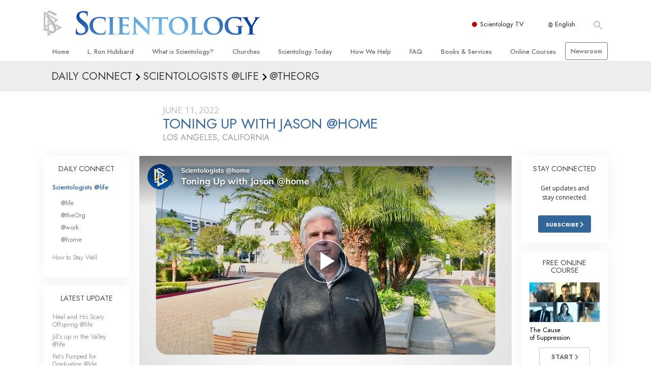

--- FILE ---
content_type: image/svg+xml
request_url: https://www.scientology.org/org-logo/arrow-right.svg?color=336699
body_size: 251
content:
<?xml version="1.0" encoding="utf-8"?>
<!-- Generator: Adobe Illustrator 21.1.0, SVG Export Plug-In . SVG Version: 6.00 Build 0)  -->
<svg version="1.1" id="Layer_1" xmlns="http://www.w3.org/2000/svg" xmlns:xlink="http://www.w3.org/1999/xlink" x="0px" y="0px"
	 viewBox="0 0 8 12" style="enable-background:new 0 0 8 12;" xml:space="preserve">
<style type="text/css">
	.st0{fill:#336699;}
</style>
<title>keyboard_arrow_right - material copy 2</title>
<desc>Created with Sketch.</desc>
<g id="Artboard" transform="translate(-707.000000, -1725.000000)">
	<polygon id="keyboard_arrow_right---material-copy-2" class="st0" points="707.9,1735.3 712.1,1731.1 707.9,1726.9 709.2,1725.6 
		714.7,1731.1 709.2,1736.6 	"/>
</g>
</svg>
